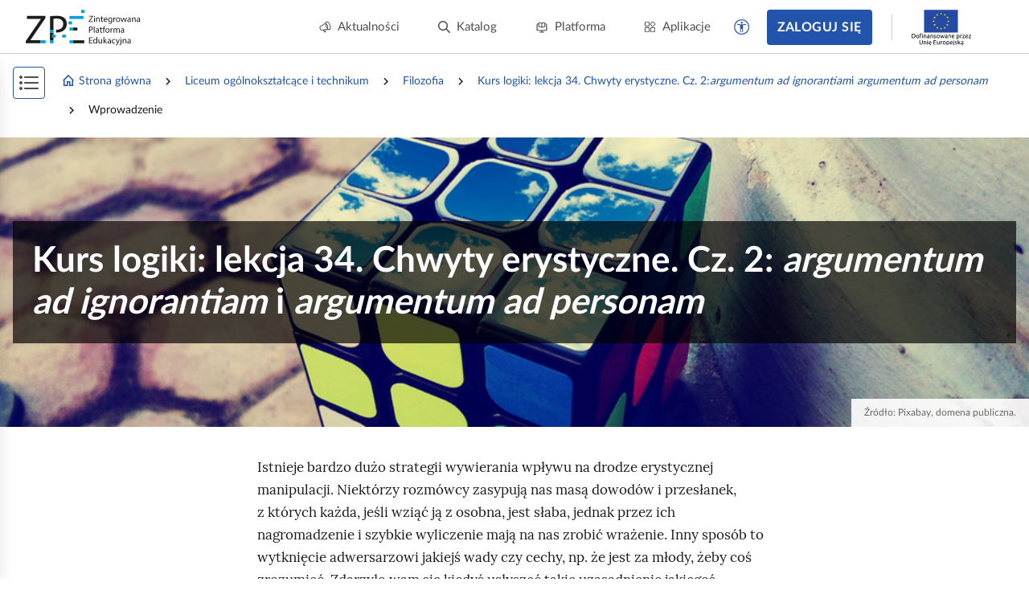

--- FILE ---
content_type: text/html; charset=UTF-8
request_url: https://zpe.gov.pl/a/wprowadzenie/DWgWr0aCc
body_size: 6358
content:
<!DOCTYPE html>
<html lang="pl" data-wcag-font-size="100">
<head>
    <meta charset="utf-8">
    <meta http-equiv="X-UA-Compatible" content="IE=edge">
    <meta name="viewport" content="width=device-width, initial-scale=1, user-scalable=yes, maximum-scale=5">
    <link rel="shortcut icon" type="image/x-icon" href="https://static.zpe.gov.pl/portal/assets/3159/img/favicon.ico"/>
    <title>
        
                            
        Wprowadzenie  -  Kurs logiki: lekcja 34. Chwyty erystyczne. Cz. 2: argumentum ad ignorantiam i argumentum ad personam - zpe.gov.pl    </title>
    <meta name="description"
          content="E‑podręczniki to bezpłatne i dostępne dla wszystkich materiały edukacyjne.">
    <link rel="shortcut icon" href="/static/img/favicon.ico">
    <link rel="icon" href="/static/img/favicon.ico">

    <script type="text/javascript" src="/config.js"></script>

        <script type="text/javascript" src="https://static.zpe.gov.pl/portal/assets/3159/c/mathjax/es5/tex-mml-chtml.js"></script><script type="text/javascript" src="https://static.zpe.gov.pl/portal/assets/3159/c/header.js"></script><link rel="stylesheet" href="https://static.zpe.gov.pl/portal/assets/3159/c/header.css"><link rel="stylesheet" href="https://static.zpe.gov.pl/portal/assets/3159/c/main.css"><link rel="stylesheet" href="https://static.zpe.gov.pl/portal/assets/3159/c/style.css">
    
    <!-- Global site tag (gtag.js) - Google Analytics -->
    <script async src="https://www.googletagmanager.com/gtag/js?id=UA-135367972-1"></script>
    <script>
        window.dataLayer = window.dataLayer || [];
        function gtag() {
            dataLayer.push(arguments);
        }
        gtag('js', new Date());
        gtag('config', 'UA-135367972-1');
    </script>
    <script>
    window.APP_VERSION = 3159;
</script>
<script>
    CpDocumentApp.domain = (function stripHost(domain) {
        var pos = domain.split('.');
        var p2 = pos.pop();
        var p1 = pos.pop();

        if (-1 !== ['gov'].indexOf(p1)) {
            var p3 = pos.pop();
            p1 = p3 ? (p3 + '.' + p1) : p1;
        }

        return p1 ? (p1 + '.' + p2) : p2;
    })(document.domain);
    try {
        document.domain = CpDocumentApp.domain;
    } catch (e) {
        console.error(e);
    }

    requirejs.onError = function (err) {
        console.error(err);
    };
    define('messageApi.ready', ['modules/api/apilistener', 'reader.api'], function (apilistener, ReaderApi) {
        var ra = new ReaderApi(require, true, null);
        apilistener({}, window, null, ra, {}, {});
    });

    var volatileStorage = new CpStorage();
    volatileStorage.addWrapper(new CpStorageLocalstorageWrapper());
    var persistentStorage = new CpStorage();
        if (localStorage.getItem('AUTH_IS_LOGGED')) {
        window.define('reader.internal.auth', {
            'authenticated': true,
            'username': 'użytkownik'
        });
        let domain = window.CP_CONFIGURATION.host.lms + 'api/v1';
        persistentStorage.addWrapper(
            new CpStorageCacheWrapper(
                new CpStorageLoggedUser({
                    fetch: domain + ((function(a) { a=Cp.extend({},a); var r = "\/storage\/fetch"+(a["document"]?("\/"+a["document"]):"\/DWgWr0aCc")+(a["language"]?("\/"+a["language"]):"\/pl"); delete a["language"];delete a["document"]; return r + '?' + CpWebUtils.arrayToURI(a); }))(),
                    save: domain + ((function(a) { a=Cp.extend({},a); var r = "\/storage\/save"+(a["document"]?("\/"+a["document"]):"\/DWgWr0aCc")+(a["language"]?("\/"+a["language"]):"\/pl"); delete a["language"];delete a["document"]; return r + '?' + CpWebUtils.arrayToURI(a); }))(),
                    fetchFile: domain + ((function(a) { a=Cp.extend({},a); var r = "\/file-storage\/fetch"+(a["document"]?("\/"+a["document"]):"\/DWgWr0aCc")+(a["language"]?("\/"+a["language"]):"\/pl"); delete a["language"];delete a["document"]; return r + '?' + CpWebUtils.arrayToURI(a); }))(),
                    saveFile: domain + ((function(a) { a=Cp.extend({},a); var r = "\/file-storage\/save"+(a["document"]?("\/"+a["document"]):"\/DWgWr0aCc")+(a["language"]?("\/"+a["language"]):"\/pl"); delete a["language"];delete a["document"]; return r + '?' + CpWebUtils.arrayToURI(a); }))(),
                })
            )
        );
    } else {
        window.define('reader.internal.auth', {
            'authenticated': false,
            'username': 'niezalogowany'
        });
        persistentStorage.addWrapper(new CpStorageLocalstorageWrapper());
    }
    
    define('reader.internal.storage.volatile', volatileStorage);
    define('reader.internal.storage.persistent', persistentStorage);

    define('reader.app', ['underscore', 'jquery', 'jquery.ba-throttle-debounce', 'backbone', 'device_detection', 'common_base', 'libs/jquery.tooltipsy', 'reader.api', 'modules/cp/womi', 'messageApi.ready'], Cp.noop);
</script>

    <script>

    </script>
</head>
<body class="no-transition  ">

    <div id="header"></div>


<div class="sidebar-visible-overlay"></div>

    <div
        class="document-navigation wrapper wrapper--wide2 has-share-panel has-project-toc-sidebar">
        <div class="wrapper_content">
            <div class="document-navigation_breadcrumb hidden-xs" style="flex-wrap: wrap">
                                    <div class="d-flex f-align-center">
                        
                                                    <a class="document-navigation_breadcrumb-item"
                               href="/">
                                                                    <span class="document-navigation_breadcrumb-icon">
                                        <span class="mdi mdi-home-outline d-flex"></span>                                    </span>
                                
                                Strona główna                            </a>
                                            </div>
                                    <div class="d-flex f-align-center">
                                                    <span
                                class="document-navigation_breadcrumb-divider d-flex mdi mdi-chevron-right mdi-18px"></span>
                        
                                                    <a class="document-navigation_breadcrumb-item"
                               href="/szukaj?stage=E4">
                                
                                Liceum ogólnokształcące i technikum                            </a>
                                            </div>
                                    <div class="d-flex f-align-center">
                                                    <span
                                class="document-navigation_breadcrumb-divider d-flex mdi mdi-chevron-right mdi-18px"></span>
                        
                                                    <a class="document-navigation_breadcrumb-item"
                               href="/szukaj?stage=E4&subject=Filozofia LICEUM/TECHNIKUM">
                                
                                Filozofia                            </a>
                                            </div>
                                    <div class="d-flex f-align-center">
                                                    <span
                                class="document-navigation_breadcrumb-divider d-flex mdi mdi-chevron-right mdi-18px"></span>
                        
                                                    <a class="document-navigation_breadcrumb-item"
                               href="/b/Pku3rQJ1c">
                                
                                Kurs logiki: lekcja 34. Chwyty erystyczne. Cz. 2: <em><span lang="la">argumentum ad ignorantiam</span></em> i <em><span lang="la">argumentum ad personam</span></em>                            </a>
                                            </div>
                                    <div class="d-flex f-align-center">
                                                    <span
                                class="document-navigation_breadcrumb-divider d-flex mdi mdi-chevron-right mdi-18px"></span>
                        
                                                    <span class="document-navigation_breadcrumb-item">
                                
                                Wprowadzenie                            </span>
                                            </div>
                            </div>
            <a class="document-navigation_back" href="javascript:history.go(-1)">
                <span class="d-flex mdi mdi-chevron-left mdi-18px mr-1"></span>
                <span>Powrót</span>
            </a>
        </div>
    </div>

<div role="main" class="page-wrapper" id="content">
    <script>
    window.PAGE_DATA = {"project":{"id":"Pku3rQJ1c","isEmaterial":true,"manifestUrl":"https:\/\/zpe.gov.pl\/api\/v1\/project\/Pku3rQJ1c\/pl\/manifest"}}</script>
<script>
    window.DOCUMENT_DATA = {"project":{"id":"Pku3rQJ1c"},"document":{"id":"DWgWr0aCc"}}</script>


    <div id="sidebar_app"></div>
    <div id="switch-bar-article"></div>

<div
    class="main-section-content main-section-content--article   main-section-content--article__no-left-padding"
    id="collection-metadata"
    data-collection-variant="student"
    data-pageinfo="{&quot;siblings&quot;:{&quot;prevSibling&quot;:{&quot;name&quot;:&quot;&quot;,&quot;link&quot;:&quot;&quot;},&quot;nextSibling&quot;:{&quot;name&quot;:&quot;Przeczytaj&quot;,&quot;link&quot;:&quot;\/a\/przeczytaj\/DqFdNixNo&quot;}}}"
    data-project-info="{&quot;project&quot;:&quot;Pku3rQJ1c&quot;,&quot;document&quot;:&quot;DWgWr0aCc&quot;,&quot;projectType&quot;:&quot;e_material_with_toc&quot;,&quot;teacherEditEnabled&quot;:true,&quot;materialBuilderEnabled&quot;:true}">
    <div class="animation-reload_header" style="display: none;">
        <div class="wrapper">
            <div class="wrapper_content">
                <div class="page-header page-header--previous">
                                    </div>

                <div class="page-header page-header--next">
                                            <h1>Przeczytaj</h1>
                                    </div>

                <div class="animation-reload_icon">
                    <i class="mdi mdi-refresh" aria-hidden="true"></i>
                </div>
            </div>
        </div>
    </div>

    <div class="animation-reload_page">
        <div class="page-content document-body" role="article" id="main-content">
            <div class="page-container"><div class="wrapper wrapper-full wrapper--full"><span data-specifier-type="section1-weak"><span data-alternative=""></span><span data-value=""></span></span><div class="wrapper_content"><section data-editor-always-full="" data-block-name="ResourceElementHero" data-block-resolved-by="hero" data-editor-block=""><span data-editor-params=""><span data-specifier-resolvedby="" data-specifier-type="hero" data-specifier-type-main=""><span data-alternative=""></span><span data-value="">R14KZ0MzaK1Qa</span></span><span data-specifier-type="full" data-specifier-type-main="full"><span data-alternative=""></span><span data-value=""></span></span></span><div data-editor-block-content=""><div class="cp-editor-alt" style="display: none" data-editor-no-parse="">Zdjęcie przedstawia kostkę Rubika leżącą na betonowej podstawie. Kostka ma ułożoną jedną ściankę w jeden kolor - to wzór błękitnego nieba z pierzastymi chmurami.</div><figure style="background-image: url('https://static.zpe.gov.pl/portal/f/res-minimized/R14KZ0MzaK1Qa/1622542263/10AnwvaZXlmfp47cm07OmuMRxIcUBmLP.png')" class="hero hero--no-effects resource has-toolbar hero--archive-image" data-id="DWgWr0aCc_pl_main__3" data-resource-id="R14KZ0MzaK1Qa"><div class="sr-only accessibility-mode-hide" data-editor-no-parse=""><div class="cp-editor-alt">Zdjęcie przedstawia kostkę Rubika leżącą na betonowej podstawie. Kostka ma ułożoną jedną ściankę w jeden kolor - to wzór błękitnego nieba z pierzastymi chmurami.</div></div><div class="hero_body hero__text"><h1 data-editor-no-parse="" data-editor-disabled="">Kurs logiki: lekcja 34. Chwyty erystyczne. Cz. 2: <em><span lang="la">argumentum ad ignorantiam</span></em> i <em><span lang="la">argumentum ad personam</span></em></h1></div><figcaption class="figure_caption hero_caption"><div class="figcaption_content"></div><div class="figure_caption_bibliography" data-editor-no-parse=""><span class="ref--before"> Źródło: </span><span lang="en">Pixabay</span>, domena publiczna.</div></figcaption></figure></div></section></div><div class="wrapper_comments-container" data-editor-no-parse=""></div></div><div class="wrapper"><span data-specifier-type="section1-weak"><span data-alternative=""></span><span data-value=""></span></span> <span data-editor-params=""></span><div class="wrapper_content"><p id="DWgWr0aCc_pl_main__4" data-id="DWgWr0aCc_pl_main__4">Istnieje bardzo dużo strategii wywierania wpływu na drodze erystycznej manipulacji. Niektórzy rozmówcy zasypują nas masą dowodów i przesłanek, z których każda, jeśli wziąć ją z osobna, jest słaba, jednak przez ich nagromadzenie i szybkie wyliczenie mają na nas zrobić wrażenie. Inny sposób to wytknięcie adwersarzowi jakiejś wady czy cechy, np. że jest za młody, żeby coś zrozumieć. Zdarzyło wam się kiedyś usłyszeć takie uzasadnienie jakiegoś stanowiska? To znany wybieg, na tyle powszechny, że doczekał się osobnej nazwy. W tym materiale poznacie jego naturę i sekret popularności, a także inny równie zwodniczy rodzaj rozumowania.</p><section data-block-name="Goals" data-block-resolved-by="twoje-cele" data-editor-block=""><span data-editor-params=""><span data-specifier-resolvedby="" data-specifier-type="twoje-cele" data-specifier-type-main=""><span data-alternative=""></span><span data-value=""></span></span></span><div data-editor-block-content=""><span class="dummy-node" data-editor-no-parse="true"></span><div class="note note--important"><div class="note__title" data-editor-no-parse="">Twoje cele</div><div class="section-content"><div data-editor-content=""><ul data-id="DWgWr0aCc_pl_main__6">
  <li data-id="DWgWr0aCc_pl_main__7"><p id="DWgWr0aCc_pl_main__8" data-id="DWgWr0aCc_pl_main__8">Pogłębisz wiedzę na temat chwytów erystycznych.</p></li>
  <li data-id="DWgWr0aCc_pl_main__9"><p id="DWgWr0aCc_pl_main__A" data-id="DWgWr0aCc_pl_main__A">Poznasz dwa charakterystyczne chwyty erystyczne: <em><span class="foreign" lang="la">ad ignorantiam</span></em> i <em><span class="foreign" lang="la">ad personam</span></em>.</p></li>
  <li data-id="DWgWr0aCc_pl_main__F"><p id="DWgWr0aCc_pl_main__G" data-id="DWgWr0aCc_pl_main__G">Przećwiczysz rozpoznawanie tych chwytów w podanych kontekstach oraz uzbrajanie się przeciw nim.</p></li>
  <li data-id="DWgWr0aCc_pl_main__H"><p id="DWgWr0aCc_pl_main__I" data-id="DWgWr0aCc_pl_main__I">Nauczysz się odróżniać wspomniane chwyty retoryczne od rozumowań, które są do nich podobne, ale nie są chwytami.</p></li>
</ul></div></div></div></div></section></div><div class="wrapper_comments-container" data-editor-no-parse=""></div></div></div>            <script>
                (function () {
                    for (var o of $('[data-object-src]')) {
                        var src = o.getAttribute('data-object-src');
                        if (src.startsWith('https://static.')) {
                            var url = new URL(src);
                            url.host = url.host.replace(/^static\./, '')
                            url.pathname = '/static-data' + url.pathname
                            o.setAttribute('data-object-src', url.toString());
                        }
                    }
                })();
            </script>
        </div>

        
                    <div class="wrapper">
                <div class="wrapper_content">
                    <div class="page-nav-footer">
                                                                                                                <div class="page-nav page-nav--top"></div>
                                                                                                        <div class="page-nav-footer__item page-nav-footer__item--next">
                                <a href="/a/przeczytaj/DqFdNixNo" class="page-nav-footer__btn"
                                   aria-label="Następna strona"
                                   title="Następna strona" data-course-next-btn>
                                    <span class="page-nav-footer__label">
                                        Przeczytaj                                    </span>
                                    <span class="mdi mdi-chevron-right"></span>
                                </a>
                            </div>
                                            </div>
                </div>
            </div>
            </div>
</div>

<script type="text/javascript">
    (function () {
        $('.print-button').show();

        $('body').addClass('preload');
        $('#main-content').find('.elearning_exercise__title').filter(function () {
            return $(this).siblings().length == 0;
        }).parent().remove();

        $('.switch--sidebar').on('click', function () {
            if ($('body').hasClass('no-sidebar')) {
                $('body').removeClass('no-sidebar');
                $('.sidebar-menu').attr('aria-hidden', false).find('.course-list_node').attr('tabindex', 0);
            } else {
                $('body').addClass('no-sidebar');
                $('.sidebar-menu').attr('aria-hidden', true).find('.course-list_node').attr('tabindex', -1);
            }

        }).keyup(function (event) {
            if (CpKeyboard.checkCode(event, 'enter')) {
                $(this).click();
            }
        });

        $(document).on('click', '.nav li > i, .nav li .nav-item', function () {
            var el = $(this).closest('li');

            if (el.find('.nav_dropdown').hasClass('active')) {
                el.find('.nav_dropdown').removeClass('active');
            } else {
                el.parent().find('.nav_dropdown').removeClass('active');
                el.find('.nav_dropdown').addClass('active');
            }
        });

        var exerciseResultCollector = null; // to remove

        let storage = new LocalStorageExerciseStorage();

        console.warn("DEBUG", ((function(a) { a=Cp.extend({},a); var r = "\/storage\/fetch"+(a["document"]?("\/"+a["document"]):"\/DWgWr0aCc")+(a["language"]?("\/"+a["language"]):"\/pl"); delete a["language"];delete a["document"]; return r + '?' + CpWebUtils.arrayToURI(a); }))());

        if (localStorage.getItem('AUTH_IS_LOGGED')) {
            let domain = window.CP_CONFIGURATION.host.lms + 'api/v1';
            storage = new ZPEApiExerciseStorage(
                httpReader,
                {
                    fetch: domain + ((function(a) { a=Cp.extend({},a); var r = "\/storage\/fetch"+(a["document"]?("\/"+a["document"]):"\/DWgWr0aCc")+(a["language"]?("\/"+a["language"]):"\/pl"); delete a["language"];delete a["document"]; return r + '?' + CpWebUtils.arrayToURI(a); }))(),
                    save: domain + ((function(a) { a=Cp.extend({},a); var r = "\/storage\/save"+(a["document"]?("\/"+a["document"]):"\/DWgWr0aCc")+(a["language"]?("\/"+a["language"]):"\/pl"); delete a["language"];delete a["document"]; return r + '?' + CpWebUtils.arrayToURI(a); }))(),
                    fetchFile: domain + ((function(a) { a=Cp.extend({},a); var r = "\/file-storage\/fetch"+(a["document"]?("\/"+a["document"]):"\/DWgWr0aCc")+(a["language"]?("\/"+a["language"]):"\/pl"); delete a["language"];delete a["document"]; return r + '?' + CpWebUtils.arrayToURI(a); }))(),
                    saveFile: domain + ((function(a) { a=Cp.extend({},a); var r = "\/file-storage\/save"+(a["document"]?("\/"+a["document"]):"\/DWgWr0aCc")+(a["language"]?("\/"+a["language"]):"\/pl"); delete a["language"];delete a["document"]; return r + '?' + CpWebUtils.arrayToURI(a); }))(),
                }
            );
        }

        let app = new CpCourseApp($('body'), storage, exerciseResultCollector, null, Object.assign({"layoutEngine":null,"siblings":{"prevSibling":{"name":"","link":""},"nextSibling":{"name":"Przeczytaj","link":"\/a\/przeczytaj\/DqFdNixNo"}}},
                {
                    pageLoader: function (url, http) {
                        return http.get(url).then(resp => {
                            let pagesContainer = $('#collection-metadata', resp.data);
                            pagesContainer.find('.page-nav-footer').addClass('layout-mode');

                            app._documentApp.updateDOM(pagesContainer);
                            let pageInfo = JSON.parse(pagesContainer.attr('data-pageinfo'));

                            return {
                                content: pagesContainer[0],
                                info: pageInfo
                            };
                        })
                    }
                }));

        app.setLanguage("pl");
        app.setContrast(Number(localStorage.getItem('contrast') || 0));
        app.setVersion(3159);
        app.setLocale("pl");
        app.setI18N(window.CP_CONFIGURATION.i18n);
        app.enableNoContentPlaceholder(true);

        let docCode = 'DWgWr0aCc';

        app._documentApp.setInteractiveTestsCallbacks(null, null, function (testKey, result, level) {
            // save in game mode
            console.log("[article] SAVE GAME CALLBACK", testKey, result, level);

            $.post('/result-storage/save-game/' + testKey + '/' + docCode + '/pl', {
                data: {
                    "result": result,
                    "level": level
                }
            }, function (data) {
                console.log("Game saved!", data);
            })
        });

        app.init();

        $('.test-interactive').each(function (k, interactiveTest) {
            var testId = $(interactiveTest).attr('id');
            $.post('/result-storage/fetch-game/' + testId + '/' + docCode + '/pl', {}, function (data) {
                if (data && data.length !== 0) {
                    app._documentApp.setInteractiveTestLastScore(data.result, data.currentLevel);
                }
            })
        });

        $('.figure:not([galleryid]) .figure_img').attr('tabindex', 0).before('<span class="sr-only">Kliknij, aby uruchomić podgląd</span>').keyup(function (event) {
            if (CpKeyboard.checkCode(event, 'enter')) {
                $(this).click();
            }
        });

        // X
        // $('p[id], h1[id], h2[id], h3[id], h4[id], h5[id], h6[id], .page-header h1, .elearning_exercise__title, .note__title').attr('tabindex', 0);

        $(document).ready(function () {
            // resources should have ID, not only data-id
            $('[data-id]').each(function (k, v) {
                if ($(v).attr('id')) {
                    return;
                }

                if ($(v).attr('data-id')) {
                    $(v).attr('id', $(v).attr('data-id'));
                }
            });

            let currentUrl = new URL(window.location.href);
            if (currentUrl.searchParams.get('goToResource')) {
                let resourceCode = currentUrl.searchParams.get('goToResource');

                let resourceElem = $('[data-resource-id="' + resourceCode + '"]');
                if (!resourceElem) {
                    console.warn("Resource from goToResource param not found: " + resourceCode);
                } else {
                    window.location.href = '#' + (resourceElem.attr('id'));
                }
            }
        });

        $('body').removeClass('preload');
    })();
</script>

<div id="document-app"></div>
</div>

<div id="bottom-buttons" aria-label="Przyciski zgłoś problem i filmy instruktażowe" role="complementary">
</div>

    <div id="footer_app"></div>
</body>

</html>


--- FILE ---
content_type: text/css
request_url: https://static.zpe.gov.pl/portal/f/app/core/plugin-gallery/DRAZMRBH/dist/entry.css
body_size: 3448
content:
.cp-page-slider.cp-gallery{box-shadow:0 1px 3px rgba(0,0,0,.12),0 1px 2px rgba(0,0,0,.24);margin:2rem 0;padding:1rem;position:relative}.cp-page-slider.cp-gallery:first-child{margin-top:0}.cp-page-slider.cp-gallery:last-child{margin-bottom:0}.cp-page-slider.cp-gallery .cp-page-slider__pages{align-items:center}.cp-page-slider.cp-gallery .cp-page-slider__pages_container{margin:0 3rem}.cp-page-slider.cp-gallery figcaption{background-color:var(--color-white,#fff)}.cp-page-slider.cp-gallery .cp-page-slider__pages__slide>*{padding:0}.cp-page-slider.cp-gallery .cp-page-slider__next,.cp-page-slider.cp-gallery .cp-page-slider__prev{background-color:transparent;border:none;color:var(--color-white,#fff);cursor:pointer;display:block!important;height:5rem;opacity:1;outline:none;position:absolute;top:50%;transition:.2s ease-out 0s;width:5rem;z-index:99}.cp-page-slider.cp-gallery .cp-page-slider__next[disabled],.cp-page-slider.cp-gallery .cp-page-slider__prev[disabled]{display:none!important;visibility:hidden}.cp-page-slider.cp-gallery .cp-page-slider__next:focus,.cp-page-slider.cp-gallery .cp-page-slider__prev:focus{opacity:1}.cp-page-slider.cp-gallery .cp-page-slider__next .cp-page-slider_icon,.cp-page-slider.cp-gallery .cp-page-slider__prev .cp-page-slider_icon{word-wrap:normal;-webkit-font-smoothing:antialiased;-moz-osx-font-smoothing:grayscale;font-feature-settings:"liga";direction:ltr;display:inline-block;font-family:Material Icons;font-size:5rem;font-style:normal;font-weight:400;letter-spacing:normal;line-height:1;text-rendering:optimizeLegibility;text-shadow:0 0 2px var(--color-black-opacity-75,rgba(0,0,0,.749)),0 1px 3px rgba(0,0,0,.75),0 1px 2px rgba(0,0,0,.75);text-transform:none;transition:.2s ease-out 0s;white-space:nowrap}.cp-page-slider.cp-gallery .cp-page-slider__prev{left:0;transform:translateY(-50%);width:fit-content}.cp-page-slider.cp-gallery .cp-page-slider__prev .cp-page-slider_icon:before{content:"navigate_before"}.cp-page-slider.cp-gallery .cp-page-slider__prev:active span,.cp-page-slider.cp-gallery .cp-page-slider__prev:focus span,.cp-page-slider.cp-gallery .cp-page-slider__prev:hover span{text-shadow:0 0 2px var(--color-black-opacity-75,rgba(0,0,0,.749)),0 14px 28px rgba(0,0,0,.75),0 10px 10px rgba(0,0,0,.45)}.cp-page-slider.cp-gallery .cp-page-slider__prev:focus{border-radius:5px;outline:2px solid var(--color-black,#000)}.cp-page-slider.cp-gallery .cp-page-slider__next{right:0;transform:translateY(-50%);width:fit-content}.cp-page-slider.cp-gallery .cp-page-slider__next .cp-page-slider_icon:before{content:"navigate_next"}.cp-page-slider.cp-gallery .cp-page-slider__next:active span,.cp-page-slider.cp-gallery .cp-page-slider__next:focus span,.cp-page-slider.cp-gallery .cp-page-slider__next:hover span{text-shadow:0 0 2px var(--color-black-opacity-75,rgba(0,0,0,.749)),0 14px 28px rgba(0,0,0,.75),0 10px 10px rgba(0,0,0,.45)}.cp-page-slider.cp-gallery .cp-page-slider__next:focus{border-radius:5px;outline:2px solid var(--color-black,#000)}.cp-page-slider.cp-gallery:hover .cp-page-slider__next,.cp-page-slider.cp-gallery:hover .cp-page-slider__prev{opacity:1}.cp-page-slider.cp-gallery.cp-page-slider__thumbs{margin:1rem 0}.cp-page-slider.cp-gallery.cp-page-slider__thumbs img{height:75px}.cp-page-slider.cp-gallery.cp-page-slider__thumbs .cp-page-slider__pages{transition:transform .2s linear}.cp-page-slider.cp-gallery.cp-page-slider__thumbs .cp-page-slider__pages__slide{margin:0 .5rem}@media print{.cp-page-slider.cp-gallery .cp-page-slider__pages{flex-wrap:wrap}.cp-page-slider.cp-gallery .cp-page-slider__pages_container{margin:0}.cp-page-slider.cp-gallery .cp-page-slider__pages__slide{display:block!important;padding-bottom:2rem}.cp-page-slider.cp-gallery .cp-page-slider__pages__slide:last-child{padding-bottom:0}.cp-page-slider.cp-gallery .cp-page-slider__nav{display:none}}

--- FILE ---
content_type: application/javascript
request_url: https://static.zpe.gov.pl/portal/assets/3159/c/9085.js
body_size: 49716
content:
"use strict";(self.webpackChunkcontentplus_io=self.webpackChunkcontentplus_io||[]).push([[9085],{25443:(e,t,a)=>{a.d(t,{Z:()=>T});var r=a(66252),i=a(3577),n={key:0,class:"project-card-item project-card-item--cop"},o={class:"project-card"},l={class:"project-card-container"},s={class:"project-card_cover project-card_cover--fit",style:{"padding-bottom":"100%"}},u={key:0},c=["src","alt"],d={class:"project-grid_content"},h=["innerHTML","title"],p=["innerHTML","title"],g={class:"project-card_bottom_container"},v=["innerHTML","title"],f={class:"chip"};var m=a(26471),y=a(19755);const b={name:"COPCard",components:{ImgWatcher:m.Z},props:{data:{},subjectsGrouped:{}},data:function(){return{chipLabel:"Cyfrowe odzwierciedlenie podręcznika"}},computed:{targetUrl:function(){var e;return null===(e=this.data)||void 0===e?void 0:e.url},projectCover:function(){var e,t;return null!==(e=null===(t=this.data)||void 0===t?void 0:t.cover)&&void 0!==e?e:"/static/img/2023/project-default-cover_ZPE.jpg"},subjectName:function(){var e,t,a=this,r=null!==(e=null===(t=this.data)||void 0===t?void 0:t.subject)&&void 0!==e?e:[];return(r=r.map((function(e){var t;return null===(t=a.subjectsGrouped[e])||void 0===t?void 0:t.name})).filter((function(e){return!!e})).filter((function(e,t,a){return a.indexOf(e)===t}))).join(", ")},projectName:function(){var e,t;return null!==(e=null===(t=this.data)||void 0===t?void 0:t.title)&&void 0!==e?e:""},publisher:function(){var e,t;return null!==(e=null===(t=this.data)||void 0===t?void 0:t.publisher)&&void 0!==e?e:""}},methods:{htmlToPlainText:function(e){return y("<div></div>").html(e).text()}}};const T=(0,a(83744).Z)(b,[["render",function(e,t,a,m,y,b){return a.data?((0,r.wg)(),(0,r.iD)("div",n,[(0,r._)("span",o,[(0,r._)("div",l,[(0,r._)("div",s,[b.projectCover?((0,r.wg)(),(0,r.iD)("picture",u,[(0,r._)("img",{src:b.projectCover,alt:b.htmlToPlainText(b.projectName)},null,8,c)])):(0,r.kq)("",!0)]),(0,r._)("div",d,[(0,r._)("div",{class:"project-card_subject",innerHTML:b.subjectName,title:b.htmlToPlainText(b.subjectName)},null,8,h),(0,r._)("p",{class:"project-card_title",innerHTML:b.projectName,title:b.htmlToPlainText(b.projectName)},null,8,p),(0,r._)("div",g,[(0,r._)("p",{class:"project-card_description mt-4",innerHTML:b.publisher,title:b.htmlToPlainText(b.publisher)},null,8,v),(0,r._)("p",null,[(0,r._)("span",f,(0,i.zw)(y.chipLabel),1)])])])])])])):(0,r.kq)("",!0)}]])},45644:(e,t,a)=>{a.r(t),a.d(t,{default:()=>Ye});var r,i,n,o,l,s,u,c,d,h=a(30168),p=a(89062),g=a(66252),v=a(49963),f=a(3577),m={key:1,class:"catalog-page page-wrapper"},y={class:"catalog-page_custom-search-header wrapper wrapper--wide2"},b={class:"wrapper_content row"},T={class:"col-xs-12 col-sm-8 col-lg-6"},w=["innerHTML"],C=["innerHTML"],F={class:"catalog-page page-wrapper column"},S={class:"catalog-page_header wrapper wrapper--wide2"},j={class:"wrapper_content"},k={key:0,class:"d-none d-xs-flex mt-2",style:{"flex-direction":"column"}},D={class:"d-flex catalog-page_header-tags col-gap-2 row-gap-2",style:{"flex-wrap":"wrap"}},_={class:"d-flex justify-content-between col-gap-4 row-gap-4",style:{"flex-wrap":"wrap"}},I={class:"mt-4 hidden-xs"},z={key:1,class:"catalog-page_curriculum-list mt-4 py-4 px-3"},O={class:"catalog-page_courses wrapper wrapper--wide2 mt-0"},P={class:"wrapper_content"},x={class:"row"},R={key:0,class:"catalog-page_courses-tree col-xs-12 col-sm-3"},M={key:0,class:"catalog-page_courses-result"},L=(0,g._)("span",null,"Wyniki wyszukiwania dla: ",-1),N={class:"catalog-page_courses-result"},Z=(0,g._)("span",null,"Znaleziono:",-1),q={class:"catalog-page_courses-count ml-2"},V={class:"hidden-xs"},$={class:"catalog-page_courses-items mt-8",role:"listbox"},U={class:"catalog-page_courses-control justify-content-between col-gap-4 row-gap-4"},W=(0,g._)("span",{class:"catalog-page_courses-divider d-none d-xs-block"},null,-1),B={key:1,class:"hidden-xs"},A=(0,g._)("span",{class:"catalog-page_courses-divider d-none d-xs-block"},null,-1),H={class:"catalog-page_courses--display-mode d-flex col-gap-6 row-gap-4",style:{"flex-wrap":"wrap"}},E={class:"d-flex col-gap-2"},G=(0,g._)("span",{class:"sr-only"},"Przełącz widok na kompaktowy",-1),Y=(0,g._)("span",{class:"sr-only"},"Przełącz widok na lista",-1),K=["onMousedown"],J=[(0,g._)("i",{class:"mdi mdi-20px d-flex mdi-chevron-down",style:{margin:"auto"},"aria-hidden":"true"},null,-1)],Q={key:0,class:"d-flex justify-content-between mb-10 col-gap-4 row-gap-4",style:{"flex-wrap":"wrap"}},X={class:"cp-grid_content cp-grid_content--equal-col-h my-0"},ee={class:"grid-cell",role:"gridcell"},te=["href"],ae={ref:"iconLanguage",class:"hidden"},re={ref:"iconMaterialType",class:"hidden"};var ie=a(15861),ne=a(93324),oe=a(4942),le=a(64687),se=a.n(le),ue=a(68439),ce=a(32916),de=a(63365),he=a(49574),pe=a(91137),ge=a(84587),ve=a(1432),fe=a(55445),me=a(34456),ye=a(9684),be=a(84303),Te=a(24860),we=a(81796),Ce=a(8953),Fe=a(64247),Se=a(86911),je=a(73992),ke=a(53069),De=a(2406),_e=a(23358),Ie=a(32387),ze=a(56004),Oe=a(4965),Pe=a(88124),xe=a(73476),Re=a(19394),Me=a(63885),Le=a(25443),Ne=a(34542),Ze=a(5474),qe=a(67476),Ve=a(15467),$e=a(19755);function Ue(e,t){var a="undefined"!=typeof Symbol&&e[Symbol.iterator]||e["@@iterator"];if(!a){if(Array.isArray(e)||(a=function(e,t){if(!e)return;if("string"==typeof e)return We(e,t);var a=Object.prototype.toString.call(e).slice(8,-1);"Object"===a&&e.constructor&&(a=e.constructor.name);if("Map"===a||"Set"===a)return Array.from(e);if("Arguments"===a||/^(?:Ui|I)nt(?:8|16|32)(?:Clamped)?Array$/.test(a))return We(e,t)}(e))||t&&e&&"number"==typeof e.length){a&&(e=a);var r=0,i=function(){};return{s:i,n:function(){return r>=e.length?{done:!0}:{done:!1,value:e[r++]}},e:function(e){throw e},f:i}}throw new TypeError("Invalid attempt to iterate non-iterable instance.\nIn order to be iterable, non-array objects must have a [Symbol.iterator]() method.")}var n,o=!0,l=!1;return{s:function(){a=a.call(e)},n:function(){var e=a.next();return o=e.done,e},e:function(e){l=!0,n=e},f:function(){try{o||null==a.return||a.return()}finally{if(l)throw n}}}}function We(e,t){(null==t||t>e.length)&&(t=e.length);for(var a=0,r=new Array(t);a<t;a++)r[a]=e[a];return r}function Be(e,t){var a=Object.keys(e);if(Object.getOwnPropertySymbols){var r=Object.getOwnPropertySymbols(e);t&&(r=r.filter((function(t){return Object.getOwnPropertyDescriptor(e,t).enumerable}))),a.push.apply(a,r)}return a}function Ae(e){for(var t=1;t<arguments.length;t++){var a=null!=arguments[t]?arguments[t]:{};t%2?Be(Object(a),!0).forEach((function(t){(0,oe.Z)(e,t,a[t])})):Object.getOwnPropertyDescriptors?Object.defineProperties(e,Object.getOwnPropertyDescriptors(a)):Be(Object(a)).forEach((function(t){Object.defineProperty(e,t,Object.getOwnPropertyDescriptor(a,t))}))}return e}var He=["stage","subject","domain"],Ee=["stage","subject","occupationDomain","occupation","qualification","contentRange","language","coreCurriculum","domain","isTeacherContent","isStudentContent","materialTypeCategory","teacherContent","orderBy","userRole"];const Ge={name:"CatalogCyfroweOdzwierciedleniaPodrecznikow",components:{NewHeader:Ze.Z,TagItem:Ne.Z,COPCard:Le.Z,AdvertSlot:Me.Z,Footer:Re.Z,SmallCatalogSearch:xe.Z,IconListView:Pe.Z,IconGridView:Oe.Z,IconMaterialType:ze.Z,IconLanguage:Ie.Z,FormSelect:_e.Z,Switcher:De.Z,CatalogNoResults:ke.Z,PaginatorZPE:je.Z,CpPaginator:Se.Z,DocumentNavigation:Fe.Z,CoreCurriculumItem:Ce.Z,CpSpinnerLoader:we.Z,CpDataBinder:be.Z,IconTrash:ye.Z,UserSupport:me.Z,SpinnerLoader:fe.Z,CpQueryDataProvider:ve.Z,CpGrid:ge.Z,SchoolTreeNode:pe.Z,CourseCard:he.Z,TagSelect:de.Z,PopupSearchInput:ce.Z,Header:ue.Z},provide:function(){var e=this;return{http:this.$httpReader,searchAutocompleteUrl:(0,g.Fl)((function(){return"/cyfrowe-odzwierciedlenia-podrecznikow/search/suggest?searcher=".concat(e.$$searcher)})),hotTopics:(0,g.Fl)((function(){return e.customSearcher?[]:e.config("features.hotTopics",[])}))}},props:{stagesToShow:{type:Array,default:[]}},data:function(){return{searchFilter:"",selectedTags:[],serializedTags:[],resultsCount:0,counts:null,searchData:null,loadingProgress:!1,showCoreCurriculum:!1,routerFilters:{},defaultFilters:{language:["pl"]},mapNodeActions:[],searchFilters:{},stages:null,subjects:null,occupationDomains:null,occupations:null,customSearchTags:[],qualifications:null,teacherContent:!1,orderBy:"default_DESC",orderByOptions:[{id:"default_DESC",label:"trafność największa",value:"default_DESC",type:"order"},{id:"publicationDate_DESC",label:"od najnowszych",value:"publicationDate_DESC",type:"order"},{id:"publicationDate_ASC",label:"od najstarszych",value:"publicationDate_ASC",type:"order"}],groupedData:[],searchInProgress:!1,curriculumTree:null,coreCurriculumTag:null,domainsTag:[],materialTypeFilters:[],languageFilters:[],needUpdateRouter:!1,updateRouteProgress:!1,domainTree:null,viewType:"grid"}},computed:Ae(Ae({adverts:function(){if(window.CP_CONFIGURATION.advertBanners&&void 0!==window.CP_CONFIGURATION.advertBanners&&window.CP_CONFIGURATION.advertBanners.length>0){var e,t={},a=Ue(window.CP_CONFIGURATION.advertBanners);try{for(a.s();!(e=a.n()).done;){var r=e.value,i={id:r.id,headCode:r.headCode,bodyCode:r.bodyCode,files:r.files};t[r.slot]&&void 0!==t[r.slot]&&t[r.slot].length>0?t[r.slot].push(i):t[r.slot]=[i]}}catch(e){a.e(e)}finally{a.f()}return t}return{}},doNotGroupResults:function(){return!!(this.customSearcher||this.searchFilter||this.stageFilterItem&&this.subjectFilterItem)},isMobile:function(){var e;return!(null===(e=window.CP_CONFIGURATION)||void 0===e||!e.isMobile)||$e("#app").hasClass("is-mobile")},showSubjectTree:function(){var e;return!this.customSearcher||(null===(e=this.customSearcher)||void 0===e?void 0:e.allowSubjectFilter)},popupsData:function(){var e;return this.customSearcher&&null!==(e=this.customSearcher)&&void 0!==e&&e.allowSubjectFilter?[this.availableStagesTag,this.availableSubjectsTag]:this.customSearcher?[]:[this.availableStagesTag,this.availableSubjectsTag]},breadcrumbsData:function(){var e=[];e.push({label:"Strona główna",redirectTo:{name:"Homepage"},icon:'<span class="mdi mdi-home-outline d-flex"></span>'});var t=this.customSearcher?this.customSearcher.path:"/szukaj";return e.push({label:this.customSearcher?this.customSearcher.label:"Katalog",redirectTo:t}),this.stageFilterItem&&e.push({label:this.stageFilterItem.label,redirectTo:t+(this.stageFilterItem?"?stage="+this.stageFilterItem.value:"")}),this.subjectFilterItem&&e.push({label:this.subjectFilterItem.label,redirectTo:t+"?stage="+(this.stageFilterItem?this.stageFilterItem.value:"")+(this.subjectFilterItem?"&subject="+this.subjectFilterItem.value:"")}),e.length>1&&(e[e.length-1].redirectTo=null),e},customSearcher:function(){return{allowSubjectFilter:!0,id:"cop",label:"Cyfrowe odzwierciedlenia podręczników",path:"/cyfrowe-odzwierciedlenia-podrecznikow",subheader:"<p>Cyfrowe odzwierciedlenia podręczników przeznaczone do nauki w szkołach lub do samodzielnej pracy ucznia.</p>",customOptions:{searchPlaceholder:"Wyszukaj w cyfrowych odzwierciedleniach podręczników"}}},$$searcher:function(){return this.customSearcher?this.customSearcher.id:"main"},searchTextPretty:function(){return this.searchFilter},availableCustomSearchTag:function(){return this.customSearchTags.map((function(e){return Object.assign({},e,{countBy:"customDict"})}))},availableOrderTag:function(){return{label:"Sortowanie",single:!0,value:"order",items:this.orderByOptions}},availableStagesTag:function(){var e,t,a,r=[],i=Ue(null!==(e=null===(t=this.stages)||void 0===t?void 0:t.data)&&void 0!==e?e:[]);try{for(i.s();!(a=i.n()).done;){var n=a.value;n.hidden||r.push({id:n.id.toString(),label:n.name,value:n.code,type:"stage"})}}catch(e){i.e(e)}finally{i.f()}return{label:"Wybierz etap edukacyjny",single:!0,value:"stage",items:r}},availableSubjectsTag:function(){var e,t,a,r,i,n=this,o=[],l=null!==(e=null===(t=this.subjects)||void 0===t?void 0:t.data)&&void 0!==e?e:[];this.searchFilters.stage&&(l=null!==(r=null===(i=this.subjects)||void 0===i||null===(i=i.data)||void 0===i?void 0:i.filter((function(e){return e.educationalStage.code===n.searchFilters.stage.value})))&&void 0!==r?r:[]);var s,u=Ue(l);try{for(u.s();!(s=u.n()).done;){var c=s.value;c.hidden||o.push({id:c.id.toString(),label:c.name,value:c.code,type:"subject"})}}catch(e){u.e(e)}finally{u.f()}return{label:"KZ"===(null===(a=this.searchFilters.stage)||void 0===a?void 0:a.value)?"Wybierz branżę":"Wybierz przedmiot",single:!0,value:"subject",items:o}},subjectsGrouped:function(){var e,t,a,r={},i=Ue(null!==(e=null===(t=this.subjects)||void 0===t?void 0:t.data)&&void 0!==e?e:[]);try{for(i.s();!(a=i.n()).done;){var n=a.value;r[n.id]=n}}catch(e){i.e(e)}finally{i.f()}return r},availableOccupationDomainTag:function(){var e,t;if(!this.isVocationalEducation)return null;var a,r=[],i=Ue(null!==(e=null===(t=this.occupationDomains)||void 0===t?void 0:t.data)&&void 0!==e?e:[]);try{for(i.s();!(a=i.n()).done;){var n,o,l=a.value;r.push({id:l.id.toString(),label:l.name,value:l.id.toString(),type:"occupationDomain",count:null!==(n=null===(o=this.counts)||void 0===o||null===(o=o.occupationDomain)||void 0===o?void 0:o[l.id])&&void 0!==n?n:0})}}catch(e){i.e(e)}finally{i.f()}return{label:"dziedzina",value:"occupationDomain",items:r}},availableOccupationTag:function(){var e,t;if(!this.isVocationalEducation)return null;var a,r=[],i=Ue(null!==(e=null===(t=this.occupations)||void 0===t?void 0:t.data)&&void 0!==e?e:[]);try{for(i.s();!(a=i.n()).done;){var n,o,l=a.value;r.push({id:l.id.toString(),label:l.name,value:l.id.toString(),type:"occupation",count:null!==(n=null===(o=this.counts)||void 0===o||null===(o=o.occupation)||void 0===o?void 0:o[l.id])&&void 0!==n?n:0})}}catch(e){i.e(e)}finally{i.f()}return{label:"zawód",value:"occupation",items:r}},availableQualificationTag:function(){var e,t;if(!this.isVocationalEducation)return null;var a,r=[],i=Ue(null!==(e=null===(t=this.qualifications)||void 0===t?void 0:t.data)&&void 0!==e?e:[]);try{for(i.s();!(a=i.n()).done;){var n,o,l=a.value;r.push({id:l.id.toString(),label:l.displayName,value:l.id.toString(),type:"qualification",count:null!==(n=null===(o=this.counts)||void 0===o||null===(o=o.qualification)||void 0===o?void 0:o[l.id])&&void 0!==n?n:0})}}catch(e){i.e(e)}finally{i.f()}return{label:"kwalifikacja",value:"qualification",items:r}},availableTypesTag:function(){var e,t,a=this.materialTypeFilters,r=Ue(a);try{for(r.s();!(t=r.n()).done;){var i,n,o=t.value;o.count=null!==(i=null===(n=this.counts)||void 0===n||null===(n=n.materialTypeCategory)||void 0===n?void 0:n[o.id])&&void 0!==i?i:0}}catch(e){r.e(e)}finally{r.f()}return{label:"media",value:"materialTypeCategory",svg:null===(e=this.$refs.iconMaterialType)||void 0===e?void 0:e.innerHTML,items:a,hideEmpty:!1}},availableContentRangeTag:function(){var e,t;return{label:"zakres podstawy",value:"range",items:null!==(e=null===(t=this.searchData)||void 0===t?void 0:t.ranges)&&void 0!==e?e:[]}},availableLanguagesTag:function(){var e,t,a=this.languageFilters,r=Ue(a);try{for(r.s();!(t=r.n()).done;){var i,n,o=t.value;o.count=null!==(i=null===(n=this.counts)||void 0===n||null===(n=n.language)||void 0===n?void 0:n[o.id])&&void 0!==i?i:0}}catch(e){r.e(e)}finally{r.f()}return{label:"język materiału",value:"language",svg:null===(e=this.$refs.iconLanguage)||void 0===e?void 0:e.innerHTML,items:a,hideEmpty:!1}},availableDomainsTag:function(){return{label:"Dział",value:"materialDomains",items:this.domainTree?this.getDomainTreeData(JSON.parse(JSON.stringify(this.domainTree))):[]}},stageFilterItem:function(){return this.selectedTags.find((function(e){return"stage"===e.type}))},subjectFilterItem:function(){return this.selectedTags.find((function(e){return"subject"===e.type}))},selectedSubject:function(){var e,t=this;return null===(e=this.subjects)||void 0===e||null===(e=e.data)||void 0===e?void 0:e.find((function(e){var a;return e.id.toString()===(null===(a=t.subjectFilterItem)||void 0===a?void 0:a.id)}))},occupationDomainFilterItem:function(){var e;return this.selectedTags.find((function(e){return"occupationDomain"===e.type}))||{id:(null===(e=this.routerFilters.occupationDomain)||void 0===e?void 0:e[0])||"undefined"}},occupationFilterItem:function(){var e;return this.selectedTags.find((function(e){return"occupation"===e.type}))||{id:(null===(e=this.routerFilters.occupation)||void 0===e?void 0:e[0])||"undefined"}},qualificationFilterItem:function(){var e;return this.selectedTags.find((function(e){return"qualification"===e.type}))||{id:(null===(e=this.routerFilters.qualification)||void 0===e?void 0:e[0])||"undefined"}},navigationTree:function(){var e,t,a,r,i=this,n=[],o=Ue(null!==(t=null===(a=this.subjects)||void 0===a?void 0:a.data)&&void 0!==t?t:[]);try{var l=function(){var e,t,a,o,l=r.value,s=n.find((function(e){return e.id===l.educationalStage.id.toString()}));s||(s={id:l.educationalStage.id.toString(),value:l.educationalStage.code,label:l.educationalStage.name,type:"stage",children:[],count:null!==(e=null===(t=i.counts)||void 0===t||null===(t=t.stage)||void 0===t?void 0:t[l.educationalStage.id])&&void 0!==e?e:0},n.push(s));s.children.find((function(e){return e.id===l.id.toString()}))||s.children.push({id:l.id.toString(),value:l.code,label:l.name,type:"subject",excluded:[],count:null!==(a=null===(o=i.counts)||void 0===o||null===(o=o.subject)||void 0===o?void 0:o[l.id])&&void 0!==a?a:0})};for(o.s();!(r=o.n()).done;)l()}catch(e){o.e(e)}finally{o.f()}var s={};if(null===(e=this.stages)||void 0===e||e.data.forEach((function(e,t){s[e.id.toString()]=t})),n.sort((function(e,t){return s[e.id.toString()]-s[t.id.toString()]})),this.domainTree&&this.subjectFilterItem){var u,c=Ue(n);try{for(c.s();!(u=c.n()).done;){var d,h=Ue(u.value.children);try{for(h.s();!(d=h.n()).done;){var p=d.value;p.id.toString()===this.subjectFilterItem.id.toString()&&(p.children=this.serializeDomainTree(JSON.parse(JSON.stringify(this.domainTree))))}}catch(e){h.e(e)}finally{h.f()}}}catch(e){c.e(e)}finally{c.f()}}return n},sortedGridFilters:function(){var e,t=this,a=Ae(Ae(Ae({},this.defaultFilters),this.serializedTags),this.routerFilters);return this.customSearcher||(this.teacherContent?a.isTeacherContent=!0:a.isStudentContent=!0),null!==(e=this.stagesToShow)&&void 0!==e&&e.length&&(a.stage?a.stage=Object.values(a.stage).filter((function(e){return t.stagesToShow.includes(e)})):a.stage=this.stagesToShow),this.updateRouteParams(),Object.keys(a).filter((function(e){return Ee.indexOf(e)>=0})).sort().reduce((function(e,t){return e[t]=a[t],e}),{})},firstStageHasProject:function(){var e,t,a,r,i=null,n=Ue(null!==(e=null===(t=this.stages)||void 0===t?void 0:t.data)&&void 0!==e?e:[]);try{for(n.s();!(r=n.n()).done;){var o,l=r.value;if((null===(o=this.counts)||void 0===o||null===(o=o.stage)||void 0===o?void 0:o[l.id])>0){i=l;break}}}catch(e){n.e(e)}finally{n.f()}return i&&(a=this.availableStagesTag.items.find((function(e){return e.id.toString()===i.id.toString()}))),a},isVocationalEducation:function(){var e;return"KZ"===(null===(e=this.stageFilterItem)||void 0===e?void 0:e.value)}},(0,qe.rn)(Ve.F,["sessionCurrentUser","isLogged"])),{},{searchPlaceholder:function(){var e,t;return null!==(e=null===(t=this.customSearcher)||void 0===t||null===(t=t.customOptions)||void 0===t?void 0:t.searchPlaceholder)&&void 0!==e?e:"Wpisz, czego szukasz"}}),inject:["requireLogin"],mounted:function(){this.requireLogin()},beforeMount:function(){this.onClearFilters(),this.serializeRouteParams(),void 0!==this.routerFilters.teacherContent&&this.setRouterFilters(["teacherContent"]),void 0!==this.routerFilters.orderBy&&this.setRouterFilters(["orderBy"])},watch:{"$route.query":function(){this.onChangeRoute()}},methods:{setFilters:function(e){for(var t=this,a=function(){var e=(0,ne.Z)(i[r],2),a=e[0],n=e[1];switch(a){case"order":t.setMultipleOrderBy(n);break;case"stage":t.updateStage(n[0]),t.updateSubject(null);break;case"subject":t.updateSubject(n[0]);break;default:t.onChangeMultipleTags(t.selectedTags.filter((function(e){return e.type===a})),!1),t.onChangeMultipleTags(n,!0)}},r=0,i=Object.entries(e);r<i.length;r++)a();this.openFilteredNodes()},setViewType:function(e){this.viewType=e,this.$nextTick((function(){window.dispatchEvent(new Event("resize"))}))},getDomainTreeData:function(e){var t,a=arguments.length>1&&void 0!==arguments[1]?arguments[1]:0,r=[],i=Ue(e);try{for(i.s();!(t=i.n()).done;){var n=t.value;r.push({id:n.id,label:n.label+" "+n.description,value:n.id,type:"domain",depth:a}),r.push.apply(r,(0,p.Z)(this.getDomainTreeData(n.children,a+1)))}}catch(e){i.e(e)}finally{i.f()}return r},serializeDomainTree:function(e){var t,a=[],r=Ue(e);try{for(r.s();!(t=r.n()).done;){var i,n,o=t.value;o.type="domain",o.value=o.id,o.label=o.label+" "+o.description,o.count=null!==(i=null===(n=this.counts)||void 0===n||null===(n=n.domain)||void 0===n?void 0:n[o.id])&&void 0!==i?i:0,e.children=this.serializeDomainTree(o.children),a.push(o)}}catch(e){r.e(e)}finally{r.f()}return a},serializeRouteParams:function(){for(var e,t,a=0,r=Object.entries(null!==(i=this.$route.query)&&void 0!==i?i:{});a<r.length;a++){var i,n=(0,ne.Z)(r[a],2),o=n[0],l=n[1];Ee.indexOf(o)<0||(this.routerFilters[o]=Array.isArray(l)?l:[l])}this.serializedTags=JSON.parse(JSON.stringify(this.routerFilters)),delete this.serializedTags.teacherContent,delete this.serializedTags.orderBy,this.searchFilter=null!==(e=null===(t=this.$route.query)||void 0===t?void 0:t.query)&&void 0!==e?e:""},updateRouteParams:function(){var e=this;if(!Object.keys(this.routerFilters).length||this.needUpdateRouter){this.needUpdateRouter=!1,this.updateRouteProgress=!0;var t=Ae({query:this.searchFilter},this.serializedTags);this.teacherContent&&(t.teacherContent=!0),"default_DESC"!==this.orderBy&&(t.orderBy=this.orderBy),""===t.query?this.$router.replace({name:this.$route.name,query:t}):this.$router.push({name:this.$route.name,query:t}),setTimeout((function(){e.updateRouteProgress=!1}))}},scrollToTop:function(){window.scrollTo({top:0,behavior:"smooth"})},groupSearchResult:function(){var e=this;return(0,ie.Z)(se().mark((function t(){var a,r,i;return se().wrap((function(t){for(;;)switch(t.prev=t.next){case 0:if(e.groupedData=[],null!==(a=e.searchData)&&void 0!==a&&null!==(a=a.data)&&void 0!==a&&a.length){t.next=3;break}return t.abrupt("return");case 3:if(e.searchInProgress=!0,null!==(r=e.stages)&&void 0!==r&&r.data&&null!==(i=e.subjects)&&void 0!==i&&i.data){t.next=6;break}return t.abrupt("return");case 6:e.groupedData=[{items:JSON.parse(JSON.stringify(e.searchData.data))}],e.searchInProgress=!1;case 8:case"end":return t.stop()}}),t)})))()},groupByStage:function(){var e=this;return(0,ie.Z)(se().mark((function t(){var a,r,i,n,o,l,s,u;return se().wrap((function(t){for(;;)switch(t.prev=t.next){case 0:i=[],n=[],o=Ue(null!==(a=null===(r=e.availableStagesTag)||void 0===r?void 0:r.items)&&void 0!==a?a:[]),t.prev=3,s=se().mark((function t(){var a,r;return se().wrap((function(t){for(;;)switch(t.prev=t.next){case 0:a=l.value,(r=new Te.F("/search?searcher=".concat(e.$$searcher,"&sort=").concat(e.orderBy),4)).setHttp(e.$httpReader),r.setFilterData(Ae(Ae({},e.sortedGridFilters),{},{stage:[a.value]})),r.setFilters({query:e.searchFilter}),n.push(r.getData(1).then((function(e){if(null!=e&&e.length){var t=r.dataLength();i.push({stage:a,label:a.label,items:e,hideShowMore:t<=4,dataLength:t})}})));case 6:case"end":return t.stop()}}),t)})),o.s();case 6:if((l=o.n()).done){t.next=10;break}return t.delegateYield(s(),"t0",8);case 8:t.next=6;break;case 10:t.next=15;break;case 12:t.prev=12,t.t1=t.catch(3),o.e(t.t1);case 15:return t.prev=15,o.f(),t.finish(15);case 18:return t.next=20,Promise.all(n);case 20:return u={},e.availableStagesTag.items.forEach((function(e,t){u[e.label]=t+1})),i.sort((function(e,t){return u[e.label]-u[t.label]})),t.abrupt("return",i);case 24:case"end":return t.stop()}}),t,null,[[3,12,15,18]])})))()},groupBySubject:function(){var e=this;return(0,ie.Z)(se().mark((function t(){var a,r,i,n,o,l,s;return se().wrap((function(t){for(;;)switch(t.prev=t.next){case 0:i=[],n=[],o=Ue(null!==(a=null===(r=e.availableSubjectsTag)||void 0===r?void 0:r.items)&&void 0!==a?a:[]),t.prev=3,s=se().mark((function t(){var a,r;return se().wrap((function(t){for(;;)switch(t.prev=t.next){case 0:a=l.value,(r=new Te.F("/search?searcher=".concat(e.$$searcher,"&sort=").concat(e.orderBy),4)).setHttp(e.$httpReader),r.setFilterData(Ae(Ae({},e.sortedGridFilters),{},{stage:[e.stageFilterItem.value],subject:[a.value]})),r.setFilters({query:e.searchFilter}),n.push(r.getData(1).then((function(t){if(null!=t&&t.length){var n=r.dataLength();i.push({stage:e.stageFilterItem,subject:a,label:a.label,items:t,hideShowMore:n<=4,dataLength:n,count:n})}})));case 6:case"end":return t.stop()}}),t)})),o.s();case 6:if((l=o.n()).done){t.next=10;break}return t.delegateYield(s(),"t0",8);case 8:t.next=6;break;case 10:t.next=15;break;case 12:t.prev=12,t.t1=t.catch(3),o.e(t.t1);case 15:return t.prev=15,o.f(),t.finish(15);case 18:return t.next=20,Promise.all(n);case 20:return i.sort((function(e,t){return e.label.localeCompare(t.label)})),t.abrupt("return",i);case 22:case"end":return t.stop()}}),t,null,[[3,12,15,18]])})))()},findCurriculumById:function(e,t){var a,r=Ue(e);try{for(r.s();!(a=r.n()).done;){var i=a.value;if(i.item.id.toString()===t.toString())return i.item;if(i.children&&i.children.length>0){var n=this.findCurriculumById(i.children,t);if(n)return n}}}catch(e){r.e(e)}finally{r.f()}return null},openFilteredNodes:function(){var e=this;this.$nextTick((function(){var t,a,r=Ue(null!==(t=e.$refs.schoolTreeNode)&&void 0!==t?t:[]);try{for(r.s();!(a=r.n()).done;){a.value.openAllFilteredNode(e.stageFilterItem||e.subjectFilterItem||!e.firstStageHasProject?null:[e.firstStageHasProject])}}catch(e){r.e(e)}finally{r.f()}}))},setRouterFilters:function(e){var t,a,r,i,n,o,l,s,u,c,d,h;for(var p in this.routerFilters)if(!(e&&e.indexOf(p)<0)){var g=!1;switch(p){case"stage":g=this.setMultipleStages(null!==(t=this.routerFilters.stage)&&void 0!==t?t:[]);break;case"subject":g=this.setMultipleSubjects(null!==(a=this.routerFilters.subject)&&void 0!==a?a:[]);break;case"occupationDomain":g=this.setMultipleOccupationDomains(null!==(r=this.routerFilters.occupationDomain)&&void 0!==r?r:[]);break;case"occupation":g=this.setMultipleOccupations(null!==(i=this.routerFilters.occupation)&&void 0!==i?i:[]);break;case"qualification":g=this.setMultipleQualifications(null!==(n=this.routerFilters.qualification)&&void 0!==n?n:[]);break;case"contentRange":g=this.setMultipleRanges(null!==(o=this.routerFilters.contentRange)&&void 0!==o?o:[]);break;case"language":g=this.setMultipleLanguages(null!==(l=this.routerFilters.language)&&void 0!==l?l:[]);break;case"coreCurriculum":g=this.setCoreCurriculum(null!==(s=this.routerFilters.coreCurriculum)&&void 0!==s?s:[]);break;case"domain":g=this.setMultiDomains(null!==(u=this.routerFilters.domain)&&void 0!==u?u:[]);break;case"teacherContent":g=this.setTeacherContents(null!==(c=this.routerFilters.teacherContent)&&void 0!==c?c:[]);break;case"materialTypeCategory":g=this.setMultipleTypes(null!==(d=this.routerFilters.materialTypeCategory)&&void 0!==d?d:[]);break;case"orderBy":g=this.setMultipleOrderBy(null!==(h=this.routerFilters.orderBy)&&void 0!==h?h:[])}g&&delete this.routerFilters[p]}this.openFilteredNodes()},setMultipleStages:function(e){var t,a=this,r=[],i=Ue(e);try{var n=function(){var e,i=t.value;i="string"==typeof i?i:i.value;var n=null===(e=a.availableStagesTag)||void 0===e?void 0:e.items.find((function(e){return e.value.toLowerCase()===i.toLowerCase()}));n&&r.push(n)};for(i.s();!(t=i.n()).done;)n()}catch(e){i.e(e)}finally{i.f()}return!!r.length&&(this.onChangeMultipleTags(r,!0),!0)},setMultipleSubjects:function(e){var t,a=this,r=[],i=Ue(e);try{var n=function(){var e,i=t.value;i="string"==typeof i?i:i.value;var n=null===(e=a.availableSubjectsTag)||void 0===e?void 0:e.items.find((function(e){return e.value.toLowerCase()===i.toLowerCase()}));n&&r.push(n)};for(i.s();!(t=i.n()).done;)n()}catch(e){i.e(e)}finally{i.f()}return!!r.length&&(this.onChangeMultipleTags(r,!0),!0)},setMultipleOccupationDomains:function(e){var t,a=this,r=[],i=Ue(e);try{var n=function(){var e,i=t.value;i="string"==typeof i?i:i.value;var n=null===(e=a.availableOccupationDomainTag)||void 0===e?void 0:e.items.find((function(e){return e.value.toLowerCase()===i.toLowerCase()}));n&&r.push(n)};for(i.s();!(t=i.n()).done;)n()}catch(e){i.e(e)}finally{i.f()}return!!r.length&&(this.onChangeMultipleTags(r,!0),!0)},setMultipleOccupations:function(e){var t,a=this,r=[],i=Ue(e);try{var n=function(){var e,i=t.value;i="string"==typeof i?i:i.value;var n=null===(e=a.availableOccupationTag)||void 0===e?void 0:e.items.find((function(e){return e.value.toLowerCase()===i.toLowerCase()}));n&&r.push(n)};for(i.s();!(t=i.n()).done;)n()}catch(e){i.e(e)}finally{i.f()}return!!r.length&&(this.onChangeMultipleTags(r,!0),!0)},setMultipleQualifications:function(e){var t,a=this,r=[],i=Ue(e);try{var n=function(){var e,i=t.value;i="string"==typeof i?i:i.value;var n=null===(e=a.availableQualificationTag)||void 0===e?void 0:e.items.find((function(e){return e.value.toLowerCase()===i.toLowerCase()}));n&&r.push(n)};for(i.s();!(t=i.n()).done;)n()}catch(e){i.e(e)}finally{i.f()}return!!r.length&&(this.onChangeMultipleTags(r,!0),!0)},setMultipleTypes:function(e){var t,a=this,r=[],i=Ue(e);try{var n=function(){var e,i=t.value;i="string"==typeof i?i:i.value;var n=null===(e=a.availableTypesTag)||void 0===e?void 0:e.items.find((function(e){return e.value.toLowerCase()===i.toLowerCase()}));n&&r.push(n)};for(i.s();!(t=i.n()).done;)n()}catch(e){i.e(e)}finally{i.f()}return!!r.length&&(this.onChangeMultipleTags(r,!0),!0)},setMultipleRanges:function(e){var t,a=this,r=[],i=Ue(e);try{var n=function(){var e,i=t.value;i="string"==typeof i?i:i.value;var n=null===(e=a.availableContentRangeTag)||void 0===e?void 0:e.items.find((function(e){return e.value.toLowerCase()===i.toLowerCase()}));n&&r.push(n)};for(i.s();!(t=i.n()).done;)n()}catch(e){i.e(e)}finally{i.f()}return!!r.length&&(this.onChangeMultipleTags(r,!0),!0)},setMultipleLanguages:function(e){var t,a=this,r=[],i=Ue(e);try{var n=function(){var e,i=t.value;i="string"==typeof i?i:i.value;var n=null===(e=a.availableLanguagesTag)||void 0===e?void 0:e.items.find((function(e){return e.value.toLowerCase()===i.toLowerCase()}));n&&r.push(n)};for(i.s();!(t=i.n()).done;)n()}catch(e){i.e(e)}finally{i.f()}return!!r.length&&(this.onChangeMultipleTags(r,!0),!0)},setCoreCurriculum:function(e){if(this.curriculumTree){var t=this.findCurriculumById(this.curriculumTree.tree,e[0]);if(t)return this.onCoreCurriculumClick({item:t}),!0}return!1},setMultiDomains:function(e){var t=this,a=[];if(this.domainTree){var r,i=Ue(e);try{var n=function(){var e=r.value;e="string"==typeof e?e:e.value;var i=t.availableDomainsTag.items.find((function(t){return t.id.toString()===e.toString()}));i&&a.push(i)};for(i.s();!(r=i.n()).done;)n()}catch(e){i.e(e)}finally{i.f()}}return!!a.length&&(this.domainsTag=a,this.onChangeMultipleTags(a,!0),!0)},setTeacherContents:function(e){return this.teacherContent=!!e.find((function(e){return"true"===e})),!0},setMultipleOrderBy:function(e){var t,a=Ue(e);try{for(a.s();!(t=a.n()).done;){var r=t.value;r="string"==typeof r?r:r.value,this.orderBy=r}}catch(e){a.e(e)}finally{a.f()}return!0},onUpdateDomainLoading:function(e){this.mapNodeActions=this.mapNodeActions.filter((function(e){return"subject"!==e.type})),e&&this.subjectFilterItem&&this.mapNodeActions.push(this.subjectFilterItem)},onChangeRoute:function(){var e=this;return(0,ie.Z)(se().mark((function t(){return se().wrap((function(t){for(;;)switch(t.prev=t.next){case 0:if(e.updateRouteProgress){t.next=7;break}return e.onClearFilters(),e.serializeRouteParams(),e.setRouterFilters(),t.next=6,e.$nextTick;case 6:e.setRouterFilters();case 7:case"end":return t.stop()}}),t)})))()},onUpdateDocumentTitle:function(){if(this.customSearcher){var e=document.createElement("div");e.innerHTML=this.customSearcher.label;var t=e.textContent.trim();document.title=t+" - zpe.gov.pl"}this.stageFilterItem&&(document.title=this.stageFilterItem.label+" - "+document.title),this.subjectFilterItem&&(document.title=this.subjectFilterItem.label+" - "+document.title),this.searchFilter&&(document.title=this.searchFilter+" - "+document.title)},updateStage:function(e){var t;(!e&&this.stageFilterItem||e&&e.value!==(null===(t=this.stageFilterItem)||void 0===t?void 0:t.value))&&(this.onChangeMultipleTags([this.stageFilterItem],!1),this.onChangeMultipleTags([e],!0),this.onChangeStage())},updateSubject:function(e){var t;(!e&&this.subjectFilterItem||e&&e.value!==(null===(t=this.subjectFilterItem)||void 0===t?void 0:t.value))&&(this.onChangeMultipleTags([this.subjectFilterItem],!1),this.onChangeMultipleTags([e],!0),this.onChangeSubject())},updateDomains:function(e){var t;e&&((t=this.domainsTag).push.apply(t,(0,p.Z)(e)),this.onChangeMultipleTags(e,!0))},onUpdateSearchResult:function(){this.stageFilterItem&&this.subjectFilterItem||(this.curriculumTree=null,this.domainTree=null)},onShowMoreClick:function(e){var t=e.stage,a=e.subject;this.onChangeMultipleTags([t,a],!0),this.scrollToTop()},onCoreCurriculumClick:function(e){var t=e.item;this.onCoreCurriculumRemove();var a={id:t.id,label:"Podstawa programowa: "+(t.calculatedPoint||t.name),value:t.id.toString(),type:"coreCurriculum"};this.coreCurriculumTag=a,this.onChangeMultipleTags([a],!0)},onCoreCurriculumRemove:function(){if(this.coreCurriculumTag){var e=this.coreCurriculumTag;this.coreCurriculumTag=null,this.onChangeMultipleTags([e],!1)}},onNodeClick:function(e){var t=e.data,a=e.tree;this.selectedTags.find((function(e){return e.value===t.value}))||(this.updateStage(a.find((function(e){return"stage"===e.type}))),this.updateSubject(a.find((function(e){return"subject"===e.type}))),this.updateDomains("domain"===t.type?[this.availableDomainsTag.items.find((function(e){return e.id.toString()===t.id.toString()}))]:null),this.needUpdateRouter=!0)},onRemoveFilterNode:function(e){var t=this,a=e.data,r=He.indexOf(a.type),i=He.slice(r);i.indexOf("stage")>=0&&this.onChangeStage(),i.indexOf("subject")>=0&&this.onChangeSubject();var n=this.selectedTags.filter((function(e){return i.indexOf(e.type)>=0}));"domain"===a.type&&(n=[this.selectedTags.find((function(e){return e.id===a.id&&"domain"===e.type}))]),this.onChangeMultipleTags(n,!1),this.$nextTick((function(){t.$refs.popupSearchInput.onChangeFilter(r)}))},onChangeStage:function(){this.onChangeSubject()},onChangeSubject:function(){this.showCoreCurriculum=!1,this.onCoreCurriculumRemove(),this.onChangeMultipleTags(this.selectedTags.filter((function(e){return"occupationDomain"===e.type||"occupation"===e.type||"qualification"===e.type||"domain"===e.type||"coreCurriculum"===e.type})),!1)},onSelectedTagClick:function(e){switch(e.type){case"stage":this.updateStage(null),this.updateSubject(null);break;case"subject":this.updateSubject(null);break;default:this.onChangeMultipleTags([e],!1)}},onUpdateFilteredTag:function(e){!e.find((function(e){return"coreCurriculum"===e.type}))&&this.coreCurriculumTag&&(this.showCoreCurriculum=!1,this.onCoreCurriculumRemove()),this.domainsTag=this.domainsTag.filter((function(t){return e.find((function(e){return e.value===t.value}))})),this.selectedTags=e},onDataLoaded:function(e,t){var a=this,r=t.originalData;this.searchData=r,this.resultsCount=r.count,this.$nextTick((function(){a.groupSearchResult(),a.openFilteredNodes(),a.onUpdateDocumentTitle()}))},onChangeMultipleTags:function(e,t){var a;null===(a=this.$refs.tags)||void 0===a||a.onChangeMultipleTags(e,t)},onClearFilters:function(){var e,t=!(arguments.length>0&&void 0!==arguments[0])||arguments[0];(this.teacherContent=!1,this.orderBy="default_DESC",t)&&(null===(e=this.$refs.tags)||void 0===e||e.onClearFilter())},setSelectedTags:function(e){var t;null===(t=this.$refs.tags)||void 0===t||t.setSelectedTags(e)},onChangeFilter:function(e){this.searchFilters=e},onSearch:function(e){var t=arguments.length>2&&void 0!==arguments[2]?arguments[2]:[];(!(arguments.length>1&&void 0!==arguments[1])||arguments[1])&&(this.updateStage(t.find((function(e){return"stage"===e.type&&e.status}))),this.updateSubject(t.find((function(e){return"subject"===e.type&&e.status})))),this.searchFilter=e,this.needUpdateRouter=!0},hasAdvert:function(e){return!(!this.adverts||!this.adverts[e])}}};const Ye=(0,a(83744).Z)(Ge,[["render",function(e,t,a,ie,ne,oe){var le,se=this,ue=(0,g.up)("NewHeader"),ce=(0,g.up)("DocumentNavigation"),de=(0,g.up)("CpQueryDataProvider"),he=(0,g.up)("PopupSearchInput"),pe=(0,g.up)("SmallCatalogSearch"),ge=(0,g.up)("TagItem"),ve=(0,g.up)("IconTrash"),fe=(0,g.up)("SpinnerLoader"),me=(0,g.up)("TagSelect"),ye=(0,g.up)("CoreCurriculumItem"),be=(0,g.up)("SchoolTreeNode"),Te=(0,g.up)("Switcher"),we=(0,g.up)("IconGridView"),Ce=(0,g.up)("IconListView"),Fe=(0,g.up)("FormSelect"),Se=(0,g.up)("AdvertSlot"),je=(0,g.up)("CatalogNoResults"),ke=(0,g.up)("COPCard"),De=(0,g.up)("CpSpinnerLoader"),_e=(0,g.up)("PaginatorZPE"),Ie=(0,g.up)("CpGrid"),ze=(0,g.up)("Footer"),Oe=(0,g.up)("UserSupport"),Pe=(0,g.up)("CpDataBinder"),xe=(0,g.up)("IconLanguage"),Re=(0,g.up)("IconMaterialType");return(0,g.wg)(),(0,g.iD)(g.HY,null,[(0,g.Wm)(ue,{showSearchButton:!1}),oe.isMobile?(0,g.kq)("",!0):((0,g.wg)(),(0,g.j4)(ce,{key:0,breadcrumbsData:oe.breadcrumbsData},null,8,["breadcrumbsData"])),oe.customSearcher?((0,g.wg)(),(0,g.iD)("div",m,[(0,g._)("div",y,[(0,g._)("div",b,[(0,g._)("div",T,[(0,g._)("h2",{innerHTML:oe.customSearcher.label},null,8,w),(0,g._)("div",{innerHTML:oe.customSearcher.subheader},null,8,C)])])])])):(0,g.kq)("",!0),(0,g._)("div",F,[(0,g._)("div",S,[(0,g._)("div",j,[(0,g.Wm)(he,{ref:"popupSearchInput",class:"hidden-xs",modelValue:ne.searchFilter,"onUpdate:modelValue":[t[0]||(t[0]=function(e){return ne.searchFilter=e}),t[1]||(t[1]=function(e,t){return oe.onSearch(e,!0,t)})],placeholder:oe.searchPlaceholder,filteredTag:ne.serializedTags,popupsData:oe.popupsData,hideNextSelect:!0,onChangeFilter:oe.onChangeFilter},{default:(0,g.w5)((function(){return[(0,g.Wm)(de,{url:"/cyfrowe-odzwierciedlenia-podrecznikow/search/suggest?searcher=".concat(se.$$searcher)},null,8,["url"])]})),_:1},8,["modelValue","placeholder","filteredTag","popupsData","onChangeFilter"]),(0,g.Wm)(pe,{ref:"smallCatalogSearch",contentClass:"d-none d-xs-flex",counts:ne.counts,tags:[oe.availableOrderTag,oe.availableStagesTag,oe.stageFilterItem?oe.availableSubjectsTag:null,ne.domainTree?oe.availableDomainsTag:null,oe.availableOccupationDomainTag,oe.availableOccupationTag,oe.availableQualificationTag].concat((0,p.Z)(oe.availableCustomSearchTag),[oe.availableTypesTag,oe.availableLanguagesTag]).filter((function(e){return null!==e})),searchFilter:ne.searchFilter,resultsCount:ne.resultsCount,selectedOrder:ne.orderBy,selectedTags:ne.selectedTags,searchPlaceholder:oe.searchPlaceholder,onUpdateFilters:oe.setFilters,onClearFilters:oe.onClearFilters,onSearch:t[2]||(t[2]=function(e,t){return oe.onSearch(e,!1,t)})},null,8,["counts","tags","searchFilter","resultsCount","selectedOrder","selectedTags","searchPlaceholder","onUpdateFilters","onClearFilters"]),ne.selectedTags&&ne.selectedTags.length?((0,g.wg)(),(0,g.iD)("div",k,[(0,g._)("div",D,[((0,g.wg)(!0),(0,g.iD)(g.HY,null,(0,g.Ko)(ne.selectedTags,(function(e){return(0,g.wg)(),(0,g.j4)(ge,{item:{label:e.label},selected:!0,stopClickEvent:!1,onTagClick:function(t){return oe.onSelectedTagClick(e)}},null,8,["item","onTagClick"])})),256))]),(0,g._)("span",{tabindex:"0",class:"tag-select_clear tag-select_clear--primary mt-2",title:"Wyczyść filtry","aria-label":"Wyczyść filtry",onClick:t[3]||(t[3]=function(){return oe.onClearFilters&&oe.onClearFilters.apply(oe,arguments)})},[(0,g.Wm)(ve,{style:{width:".875rem"}}),(0,g.Uk)(" Wyczyść filtry ")])])):(0,g.kq)("",!0),(0,g._)("div",_,[(0,g._)("div",I,[ne.loadingProgress&&!ne.searchData?((0,g.wg)(),(0,g.j4)(fe,{key:0,size:3})):(0,g.wy)(((0,g.wg)(),(0,g.j4)(me,{key:1,ref:"tags",class:"mx-0",style:{"max-width":"100%",width:"fit-content"},modelValue:ne.serializedTags,"onUpdate:modelValue":t[4]||(t[4]=function(e){return ne.serializedTags=e}),multiple:!0,counts:ne.counts,tags:[ne.coreCurriculumTag,oe.availableDomainsTag,oe.availableOccupationDomainTag,oe.availableOccupationTag,oe.availableQualificationTag].concat((0,p.Z)(oe.availableCustomSearchTag),[oe.availableTypesTag,oe.availableLanguagesTag]).filter((function(e){return null!==e})),label:"Filtruj: ",onUpdateFilters:oe.onUpdateFilteredTag,onClearFilters:t[5]||(t[5]=function(e){return oe.onClearFilters(!1)})},null,8,["modelValue","counts","tags","onUpdateFilters"])),[[v.F8,!1]])]),e.config("features.coreCurriculumFilter",!0)&&ne.curriculumTree&&ne.curriculumTree.tree.length&&oe.subjectFilterItem?((0,g.wg)(),(0,g.iD)("button",{key:0,class:"btn btn--link catalog-page_courses-toggle-curriculum mt-4 hidden-xs",style:{padding:"0"},onClick:t[6]||(t[6]=function(e){return ne.showCoreCurriculum=!ne.showCoreCurriculum})}," Wyszukaj po podstawie programowej ")):(0,g.kq)("",!0)]),ne.showCoreCurriculum?((0,g.wg)(),(0,g.iD)("div",z,[((0,g.wg)(!0),(0,g.iD)(g.HY,null,(0,g.Ko)(ne.curriculumTree.tree,(function(e){return(0,g.wg)(),(0,g.j4)(ye,{data:e,activeFilters:ne.selectedTags,onNodeClick:oe.onCoreCurriculumClick,onRemoveFilter:oe.onCoreCurriculumRemove},null,8,["data","activeFilters","onNodeClick","onRemoveFilter"])})),256))])):(0,g.kq)("",!0)])]),(0,g._)("div",O,[(0,g._)("div",P,[(0,g._)("div",x,[oe.showSubjectTree?((0,g.wg)(),(0,g.iD)("div",R,[ne.loadingProgress&&!ne.searchData?((0,g.wg)(),(0,g.j4)(fe,{key:0,size:5})):((0,g.wg)(),(0,g.iD)(g.HY,{key:1},[ne.searchFilter?((0,g.wg)(),(0,g.iD)("div",M,[L,(0,g.Uk)(" “"),(0,g._)("b",null,(0,f.zw)(oe.searchTextPretty),1),(0,g.Uk)("” ")])):(0,g.kq)("",!0),(0,g._)("div",N,[Z,(0,g._)("span",q,(0,f.zw)(ne.resultsCount||0),1)]),(0,g._)("div",V,[(0,g._)("div",$,[ne.searchData?((0,g.wg)(!0),(0,g.iD)(g.HY,{key:0},(0,g.Ko)(oe.navigationTree,(function(e){return(0,g.wg)(),(0,g.iD)(g.HY,null,[e.hidden?(0,g.kq)("",!0):((0,g.wg)(),(0,g.j4)(be,{key:0,ref_for:!0,ref:"schoolTreeNode",data:e,activeFilters:ne.selectedTags,mapNodeActions:ne.mapNodeActions,onOnNodeClick:oe.onNodeClick,onRemoveFilter:oe.onRemoveFilterNode,class:"ml-0"},null,8,["data","activeFilters","mapNodeActions","onOnNodeClick","onRemoveFilter"]))],64)})),256)):(0,g.kq)("",!0)]),Object.keys(ne.serializedTags).length?((0,g.wg)(),(0,g.iD)("div",{key:0,tabindex:"0",class:"tag-select_clear tag-select_clear--gray mt-6",title:"Wyczyść filtry","aria-label":"Wyczyść filtry",onClick:t[7]||(t[7]=function(){return oe.onClearFilters&&oe.onClearFilters.apply(oe,arguments)})},[(0,g.Wm)(ve,{style:{width:".875rem"}}),(0,g.Uk)(" Wyczyść filtry ")])):(0,g.kq)("",!0)])],64))])):(0,g.kq)("",!0),(0,g._)("div",{class:(0,f.C_)(["catalog-page_courses-list col-xs-12",oe.showSubjectTree?"col-sm-9":"col-sm-12"])},[(0,g._)("div",U,[oe.customSearcher?((0,g.wg)(),(0,g.iD)("div",B)):((0,g.wg)(),(0,g.iD)(g.HY,{key:0},[W,(0,g.Wm)(Te,{class:"catalog-page_courses--teacher-mode",mode:"pointer",wcagLabel:"Pokaż tylko scenariusze lekcji i poradniki",modelValue:ne.teacherContent,"onUpdate:modelValue":t[8]||(t[8]=function(e){return ne.teacherContent=e}),disabledOption:"materiały edukacyjne",enabledOption:"scenariusze lekcji i poradniki"},null,8,["modelValue"])],64)),A,(0,g._)("div",H,[(0,g._)("div",E,[(0,g._)("button",{class:(0,f.C_)(["catalog-page_view-switcher",{active:"grid"===ne.viewType}]),title:"Kompaktowy",onClick:t[9]||(t[9]=function(e){return oe.setViewType("grid")})},[(0,g.Wm)(we),G],2),(0,g._)("button",{class:(0,f.C_)(["catalog-page_view-switcher",{active:"list"===ne.viewType}]),title:"Lista",onClick:t[10]||(t[10]=function(e){return oe.setViewType("list")})},[(0,g.Wm)(Ce),Y],2)]),(0,g.Wm)(Fe,{idKey:"id",labelKey:"label",allowEmpty:!1,name:"resultOrderBy",labelClass:"sr-only",style:{"min-width":"17.5rem"},modelValue:ne.orderBy,"onUpdate:modelValue":t[11]||(t[11]=function(e){return ne.orderBy=e}),options:ne.orderByOptions,searchable:!1,singleLabelPrefix:"sortowanie: ",class:"catalog-page_order-switcher my-0 hidden-xs",formControlClass:"form-control--sm form-select"},{caret:(0,g.w5)((function(e){var t=e.toggle;return[(0,g._)("div",{onMousedown:(0,v.iM)((function(e){return t()}),["prevent","stop"]),class:"multiselect__chevron-down"},J,40,K)]})),_:1},8,["modelValue","options"])])]),oe.hasAdvert("ADVERT_AFTER_SEARCH")?((0,g.wg)(),(0,g.iD)("div",Q,[(0,g.Wm)(Se,{"slot-name":"ADVERT_AFTER_SEARCH",adverts:oe.adverts},null,8,["adverts"])])):(0,g.kq)("",!0),(0,g.Wm)(Ie,{ref:"learningPathGrid",class:(0,f.C_)(["catalog-page_courses-list-grid mt-0",ne.viewType]),showPagination:oe.doNotGroupResults,loading:ne.loadingProgress,onDataLoaded:oe.onDataLoaded},{empty:(0,g.w5)((function(){return[(0,g.Wm)(je)]})),content:(0,g.w5)((function(){return[ne.searchInProgress?(0,g.kq)("",!0):((0,g.wg)(),(0,g.iD)(g.HY,{key:0},[ne.groupedData.length>0?((0,g.wg)(!0),(0,g.iD)(g.HY,{key:0},(0,g.Ko)(ne.groupedData,(function(e,t){return(0,g.wg)(),(0,g.iD)("div",{class:(0,f.C_)(["catalog-page_courses-group",t%2==0?"odd":"even"])},[(0,g._)("div",X,[((0,g.wg)(!0),(0,g.iD)(g.HY,null,(0,g.Ko)(e.items,(function(e){return(0,g.wg)(),(0,g.iD)("div",ee,[(0,g._)("a",{href:e.url},[((0,g.wg)(),(0,g.j4)(ke,{key:e.id,data:e,subjectsGrouped:oe.subjectsGrouped},null,8,["data","subjectsGrouped"]))],8,te)])})),256))])],2)})),256)):((0,g.wg)(),(0,g.j4)(je,{key:1}))],64)),ne.searchInProgress?((0,g.wg)(),(0,g.j4)(De,{key:1,size:5})):(0,g.kq)("",!0)]})),paginator:(0,g.w5)((function(e){var t=e.resultsLength,a=e.currentPage,r=e.dataLength,i=e.maxPages,n=e.loadPage;return[(0,g.Wm)(_e,{resultsLength:t,currentPage:a,dataLength:r,maxPages:i,loadPage:n},null,8,["resultsLength","currentPage","dataLength","maxPages","loadPage"])]})),default:(0,g.w5)((function(){return[(0,g.Wm)(de,{url:"/cyfrowe-odzwierciedlenia-podrecznikow/search?searcher="+oe.$$searcher,query:ne.searchFilter,order:ne.orderBy,filter:oe.sortedGridFilters,perPage:16,onReset:oe.onUpdateSearchResult},null,8,["url","query","order","filter","onReset"])]})),_:1},8,["class","showPagination","loading","onDataLoaded"])],2)])])])]),(0,g.Wm)(ze),(0,g.Wm)(Oe),oe.stageFilterItem&&oe.subjectFilterItem?((0,g.wg)(),(0,g.j4)(Pe,{key:2,url:e.$url(r||(r=(0,h.Z)(["/core-curriculum/tree/stage/","/subject/",""])),oe.stageFilterItem.id,oe.subjectFilterItem.id),modelValue:ne.curriculumTree,"onUpdate:modelValue":t[12]||(t[12]=function(e){return ne.curriculumTree=e}),onGotData:t[13]||(t[13]=function(e){return oe.setRouterFilters()})},null,8,["url","modelValue"])):(0,g.kq)("",!0),oe.subjectFilterItem&&(null!==(le=oe.selectedSubject)&&void 0!==le&&null!==(le=le.customOptions)&&void 0!==le&&le.showDomains||!oe.customSearcher)?((0,g.wg)(),(0,g.j4)(Pe,{key:3,url:e.$url(i||(i=(0,h.Z)(["/educational-subject/","/educational-domain/tree"])),oe.subjectFilterItem.id),modelValue:ne.domainTree,"onUpdate:modelValue":t[14]||(t[14]=function(e){return ne.domainTree=e}),"onUpdate:loading":oe.onUpdateDomainLoading,onGotData:t[15]||(t[15]=function(e){return oe.setRouterFilters()})},null,8,["url","modelValue","onUpdate:loading"])):(0,g.kq)("",!0),(0,g.Wm)(Pe,{url:e.$url(n||(n=(0,h.Z)(["/cyfrowe-odzwierciedlenia-podrecznikow/educational-stage?searcher=","&stagesToShow=",""])),oe.$$searcher,a.stagesToShow),modelValue:ne.stages,"onUpdate:modelValue":t[16]||(t[16]=function(e){return ne.stages=e}),onGotData:t[17]||(t[17]=function(){oe.setRouterFilters(),oe.groupSearchResult()})},null,8,["url","modelValue"]),(0,g.Wm)(Pe,{url:e.$url(o||(o=(0,h.Z)(["/cyfrowe-odzwierciedlenia-podrecznikow/educational-subject?searcher=","&stagesToShow=",""])),oe.$$searcher,a.stagesToShow),modelValue:ne.subjects,"onUpdate:modelValue":t[18]||(t[18]=function(e){return ne.subjects=e}),options:{params:{perPage:1e3}},onGotData:t[19]||(t[19]=function(){oe.setRouterFilters(),oe.groupSearchResult()})},null,8,["url","modelValue"]),(0,g.Wm)(Pe,{url:e.$url(l||(l=(0,h.Z)(["/cyfrowe-odzwierciedlenia-podrecznikow/search-counts?searcher=",""])),oe.$$searcher),modelValue:ne.counts,"onUpdate:modelValue":t[20]||(t[20]=function(e){return ne.counts=e}),options:{params:{query:ne.searchFilter,filterJson:JSON.stringify(oe.sortedGridFilters)}}},null,8,["url","modelValue","options"]),(0,g.kq)("",!0),(0,g.kq)("",!0),oe.isVocationalEducation?((0,g.wg)(),(0,g.iD)(g.HY,{key:6},[(0,g.Wm)(Pe,{url:e.$url(s||(s=(0,h.Z)(["/educational-subject/","/occupation/","/core-curriculum/","/occupation-domain"])),oe.subjectFilterItem?oe.subjectFilterItem.id:"undefined",oe.occupationFilterItem.id,oe.qualificationFilterItem.id),modelValue:ne.occupationDomains,"onUpdate:modelValue":t[25]||(t[25]=function(e){return ne.occupationDomains=e}),options:{params:{perPage:1e3}},onGotData:t[26]||(t[26]=function(e){return oe.setRouterFilters()})},null,8,["url","modelValue"]),(0,g.Wm)(Pe,{url:e.$url(u||(u=(0,h.Z)(["/educational-subject/","/occupation-domain/","/core-curriculum/","/occupation"])),oe.subjectFilterItem?oe.subjectFilterItem.id:"undefined",oe.occupationDomainFilterItem.id,oe.qualificationFilterItem.id),modelValue:ne.occupations,"onUpdate:modelValue":t[27]||(t[27]=function(e){return ne.occupations=e}),options:{params:{perPage:1e3}},onGotData:t[28]||(t[28]=function(e){return oe.setRouterFilters()})},null,8,["url","modelValue"]),(0,g.Wm)(Pe,{url:e.$url(c||(c=(0,h.Z)(["/educational-subject/","/occupation-domain/","/occupation/","/core-curriculum"])),oe.subjectFilterItem?oe.subjectFilterItem.id:"undefined",oe.occupationDomainFilterItem.id,oe.occupationFilterItem.id),modelValue:ne.qualifications,"onUpdate:modelValue":t[29]||(t[29]=function(e){return ne.qualifications=e}),options:{params:{perPage:1e3}},onGotData:t[30]||(t[30]=function(e){return oe.setRouterFilters()})},null,8,["url","modelValue"])],64)):(0,g.kq)("",!0),oe.customSearcher?((0,g.wg)(),(0,g.j4)(Pe,{key:7,url:e.$url(d||(d=(0,h.Z)(["/search/custom-search-tags/",""])),oe.$$searcher),modelValue:ne.customSearchTags,"onUpdate:modelValue":t[31]||(t[31]=function(e){return ne.customSearchTags=e}),onGotData:oe.setRouterFilters},null,8,["url","modelValue","onGotData"])):(0,g.kq)("",!0),(0,g._)("span",ae,[(0,g.Wm)(xe)],512),(0,g._)("span",re,[(0,g.Wm)(Re)],512)],64)}]])}}]);